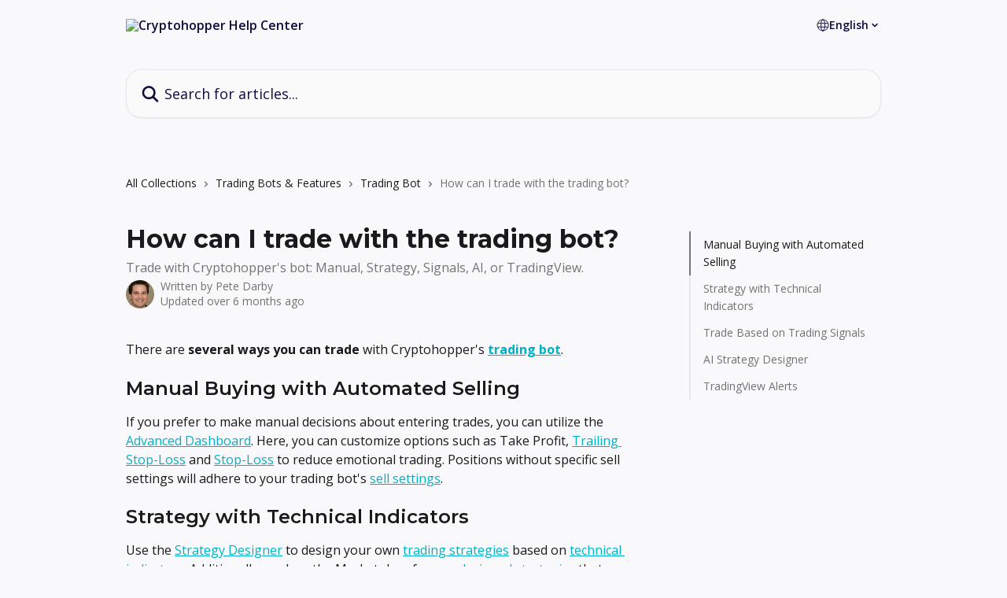

--- FILE ---
content_type: text/html; charset=utf-8
request_url: https://support.cryptohopper.com/en/articles/9010180-how-can-i-trade-with-the-trading-bot
body_size: 16309
content:
<!DOCTYPE html><html lang="en"><head><meta charSet="utf-8" data-next-head=""/><title data-next-head="">How can I trade with the trading bot? | Cryptohopper Help Center</title><meta property="og:title" content="How can I trade with the trading bot? | Cryptohopper Help Center" data-next-head=""/><meta name="twitter:title" content="How can I trade with the trading bot? | Cryptohopper Help Center" data-next-head=""/><meta property="og:description" content="Trade with Cryptohopper&#x27;s bot: Manual, Strategy, Signals, AI, or TradingView." data-next-head=""/><meta name="twitter:description" content="Trade with Cryptohopper&#x27;s bot: Manual, Strategy, Signals, AI, or TradingView." data-next-head=""/><meta name="description" content="Trade with Cryptohopper&#x27;s bot: Manual, Strategy, Signals, AI, or TradingView." data-next-head=""/><meta property="og:type" content="article" data-next-head=""/><meta property="og:image" content="https://downloads.intercomcdn.com/i/o/493437/abdde439cd78e3624988ff06/e3f39d3b26b891bb13242f4765484840.png" data-next-head=""/><meta property="twitter:image" content="https://downloads.intercomcdn.com/i/o/493437/abdde439cd78e3624988ff06/e3f39d3b26b891bb13242f4765484840.png" data-next-head=""/><meta name="robots" content="all" data-next-head=""/><meta name="viewport" content="width=device-width, initial-scale=1" data-next-head=""/><link href="https://intercom.help/cryptohopper/assets/favicon" rel="icon" data-next-head=""/><link rel="canonical" href="https://support.cryptohopper.com/en/articles/9010180-how-can-i-trade-with-the-trading-bot" data-next-head=""/><link rel="alternate" href="https://support.cryptohopper.com/pt-BR/articles/9010180-como-eu-posso-operar-usando-o-robo-de-trade" hrefLang="pt-BR" data-next-head=""/><link rel="alternate" href="https://support.cryptohopper.com/cs/articles/9010180-jak-muzu-obchodovat-s-obchodnim-botem" hrefLang="cs" data-next-head=""/><link rel="alternate" href="https://support.cryptohopper.com/nl/articles/9010180-hoe-kan-ik-handelen-met-de-handelsbot" hrefLang="nl" data-next-head=""/><link rel="alternate" href="https://support.cryptohopper.com/en/articles/9010180-how-can-i-trade-with-the-trading-bot" hrefLang="en" data-next-head=""/><link rel="alternate" href="https://support.cryptohopper.com/fr/articles/9010180-comment-puis-je-trader-avec-le-bot-de-trading" hrefLang="fr" data-next-head=""/><link rel="alternate" href="https://support.cryptohopper.com/de/articles/9010180-wie-kann-ich-mit-dem-trading-bot-handeln" hrefLang="de" data-next-head=""/><link rel="alternate" href="https://support.cryptohopper.com/id/articles/9010180-bagaimana-cara-trading-pakai-bot-trading" hrefLang="id" data-next-head=""/><link rel="alternate" href="https://support.cryptohopper.com/it/articles/9010180-come-posso-fare-trading-con-il-bot-di-trading" hrefLang="it" data-next-head=""/><link rel="alternate" href="https://support.cryptohopper.com/ja/articles/9010180-トレードボットでどうやってトレードできる" hrefLang="ja" data-next-head=""/><link rel="alternate" href="https://support.cryptohopper.com/ko/articles/9010180-트레이딩-봇으로-어떻게-거래할-수-있나요" hrefLang="ko" data-next-head=""/><link rel="alternate" href="https://support.cryptohopper.com/pl/articles/9010180-jak-moge-handlowac-z-botem-tradingowym" hrefLang="pl" data-next-head=""/><link rel="alternate" href="https://support.cryptohopper.com/ru/articles/9010180-как-торговать-с-помощью-торгового-бота" hrefLang="ru" data-next-head=""/><link rel="alternate" href="https://support.cryptohopper.com/zh-CN/articles/9010180-交易机器人怎么玩" hrefLang="zh-CN" data-next-head=""/><link rel="alternate" href="https://support.cryptohopper.com/es/articles/9010180-como-puedo-operar-con-el-bot-de-trading" hrefLang="es" data-next-head=""/><link rel="alternate" href="https://support.cryptohopper.com/tr/articles/9010180-trading-bot-ile-nasil-islem-yapabilirim" hrefLang="tr" data-next-head=""/><link rel="alternate" href="https://support.cryptohopper.com/uk/articles/9010180-як-мені-торгувати-з-торговим-ботом" hrefLang="uk" data-next-head=""/><link rel="alternate" href="https://support.cryptohopper.com/en/articles/9010180-how-can-i-trade-with-the-trading-bot" hrefLang="x-default" data-next-head=""/><link nonce="JheaGF9LxNAgL2sT0Mc0a2n4VNu4I1kNPs2EMKrSfDU=" rel="preload" href="https://static.intercomassets.com/_next/static/css/3141721a1e975790.css" as="style"/><link nonce="JheaGF9LxNAgL2sT0Mc0a2n4VNu4I1kNPs2EMKrSfDU=" rel="stylesheet" href="https://static.intercomassets.com/_next/static/css/3141721a1e975790.css" data-n-g=""/><link nonce="JheaGF9LxNAgL2sT0Mc0a2n4VNu4I1kNPs2EMKrSfDU=" rel="preload" href="https://static.intercomassets.com/_next/static/css/5b75bb3023a72352.css" as="style"/><link nonce="JheaGF9LxNAgL2sT0Mc0a2n4VNu4I1kNPs2EMKrSfDU=" rel="stylesheet" href="https://static.intercomassets.com/_next/static/css/5b75bb3023a72352.css"/><link nonce="JheaGF9LxNAgL2sT0Mc0a2n4VNu4I1kNPs2EMKrSfDU=" rel="preload" href="https://static.intercomassets.com/_next/static/css/13130565ff5657d1.css" as="style"/><link nonce="JheaGF9LxNAgL2sT0Mc0a2n4VNu4I1kNPs2EMKrSfDU=" rel="stylesheet" href="https://static.intercomassets.com/_next/static/css/13130565ff5657d1.css"/><noscript data-n-css="JheaGF9LxNAgL2sT0Mc0a2n4VNu4I1kNPs2EMKrSfDU="></noscript><script defer="" nonce="JheaGF9LxNAgL2sT0Mc0a2n4VNu4I1kNPs2EMKrSfDU=" nomodule="" src="https://static.intercomassets.com/_next/static/chunks/polyfills-42372ed130431b0a.js"></script><script defer="" src="https://static.intercomassets.com/_next/static/chunks/6243.4e0e2a4d2f93550f.js" nonce="JheaGF9LxNAgL2sT0Mc0a2n4VNu4I1kNPs2EMKrSfDU="></script><script defer="" src="https://static.intercomassets.com/_next/static/chunks/5691.a412599123a5069e.js" nonce="JheaGF9LxNAgL2sT0Mc0a2n4VNu4I1kNPs2EMKrSfDU="></script><script src="https://static.intercomassets.com/_next/static/chunks/webpack-bddfdcefc2f9fcc5.js" nonce="JheaGF9LxNAgL2sT0Mc0a2n4VNu4I1kNPs2EMKrSfDU=" defer=""></script><script src="https://static.intercomassets.com/_next/static/chunks/framework-1f1b8d38c1d86c61.js" nonce="JheaGF9LxNAgL2sT0Mc0a2n4VNu4I1kNPs2EMKrSfDU=" defer=""></script><script src="https://static.intercomassets.com/_next/static/chunks/main-867d51f9867933e7.js" nonce="JheaGF9LxNAgL2sT0Mc0a2n4VNu4I1kNPs2EMKrSfDU=" defer=""></script><script src="https://static.intercomassets.com/_next/static/chunks/pages/_app-48cb5066bcd6f6c7.js" nonce="JheaGF9LxNAgL2sT0Mc0a2n4VNu4I1kNPs2EMKrSfDU=" defer=""></script><script src="https://static.intercomassets.com/_next/static/chunks/d0502abb-aa607f45f5026044.js" nonce="JheaGF9LxNAgL2sT0Mc0a2n4VNu4I1kNPs2EMKrSfDU=" defer=""></script><script src="https://static.intercomassets.com/_next/static/chunks/6190-ef428f6633b5a03f.js" nonce="JheaGF9LxNAgL2sT0Mc0a2n4VNu4I1kNPs2EMKrSfDU=" defer=""></script><script src="https://static.intercomassets.com/_next/static/chunks/5729-6d79ddfe1353a77c.js" nonce="JheaGF9LxNAgL2sT0Mc0a2n4VNu4I1kNPs2EMKrSfDU=" defer=""></script><script src="https://static.intercomassets.com/_next/static/chunks/296-7834dcf3444315af.js" nonce="JheaGF9LxNAgL2sT0Mc0a2n4VNu4I1kNPs2EMKrSfDU=" defer=""></script><script src="https://static.intercomassets.com/_next/static/chunks/4835-9db7cd232aae5617.js" nonce="JheaGF9LxNAgL2sT0Mc0a2n4VNu4I1kNPs2EMKrSfDU=" defer=""></script><script src="https://static.intercomassets.com/_next/static/chunks/2735-8954effe331a5dbf.js" nonce="JheaGF9LxNAgL2sT0Mc0a2n4VNu4I1kNPs2EMKrSfDU=" defer=""></script><script src="https://static.intercomassets.com/_next/static/chunks/pages/%5BhelpCenterIdentifier%5D/%5Blocale%5D/articles/%5BarticleSlug%5D-cb17d809302ca462.js" nonce="JheaGF9LxNAgL2sT0Mc0a2n4VNu4I1kNPs2EMKrSfDU=" defer=""></script><script src="https://static.intercomassets.com/_next/static/owCM6oqJUAqxAIiAh7wdD/_buildManifest.js" nonce="JheaGF9LxNAgL2sT0Mc0a2n4VNu4I1kNPs2EMKrSfDU=" defer=""></script><script src="https://static.intercomassets.com/_next/static/owCM6oqJUAqxAIiAh7wdD/_ssgManifest.js" nonce="JheaGF9LxNAgL2sT0Mc0a2n4VNu4I1kNPs2EMKrSfDU=" defer=""></script><meta name="sentry-trace" content="ec3eafbfbc0fbb049200f384da325fe8-e1cd269cd258f267-0"/><meta name="baggage" content="sentry-environment=production,sentry-release=26d76f7c84b09204ce798b2e4a56b669913ab165,sentry-public_key=187f842308a64dea9f1f64d4b1b9c298,sentry-trace_id=ec3eafbfbc0fbb049200f384da325fe8,sentry-org_id=2129,sentry-sampled=false,sentry-sample_rand=0.2996804735254577,sentry-sample_rate=0"/><style id="__jsx-3259522413">:root{--body-bg: rgb(249, 249, 251);
--body-image: none;
--body-bg-rgb: 249, 249, 251;
--body-border: rgb(218, 218, 231);
--body-primary-color: #1a1a1a;
--body-secondary-color: #737373;
--body-reaction-bg: rgb(234, 234, 241);
--body-reaction-text-color: rgb(64, 64, 64);
--body-toc-active-border: #737373;
--body-toc-inactive-border: #f2f2f2;
--body-toc-inactive-color: #737373;
--body-toc-active-font-weight: 400;
--body-table-border: rgb(188, 188, 210);
--body-color: hsl(0, 0%, 0%);
--footer-bg: rgb(249, 249, 251);
--footer-image: none;
--footer-border: rgb(218, 218, 231);
--footer-color: hsl(211, 10%, 61%);
--header-bg: rgb(249, 249, 251);
--header-image: none;
--header-color: hsl(241, 70%, 15%);
--collection-card-bg: rgb(249, 249, 251);
--collection-card-image: none;
--collection-card-color: hsl(195, 100%, 40%);
--card-bg: rgb(252, 252, 253);
--card-border-color: rgb(218, 218, 231);
--card-border-inner-radius: 15px;
--card-border-radius: 20px;
--card-shadow: 0 1px 2px 0 rgb(0 0 0 / 0.05);
--search-bar-border-radius: 20px;
--search-bar-width: 100%;
--ticket-blue-bg-color: #dce1f9;
--ticket-blue-text-color: #334bfa;
--ticket-green-bg-color: #d7efdc;
--ticket-green-text-color: #0f7134;
--ticket-orange-bg-color: #ffebdb;
--ticket-orange-text-color: #b24d00;
--ticket-red-bg-color: #ffdbdb;
--ticket-red-text-color: #df2020;
--header-height: 245px;
--header-subheader-background-color: #000000;
--header-subheader-font-color: #FFFFFF;
--content-block-bg: rgb(255, 255, 255);
--content-block-image: none;
--content-block-color: hsl(0, 0%, 10%);
--content-block-button-bg: rgb(51, 75, 250);
--content-block-button-image: none;
--content-block-button-color: hsl(0, 0%, 100%);
--content-block-button-radius: 6px;
--primary-color: hsl(187, 100%, 39%);
--primary-color-alpha-10: hsla(187, 100%, 39%, 0.1);
--primary-color-alpha-60: hsla(187, 100%, 39%, 0.6);
--text-on-primary-color: #1a1a1a}</style><style id="__jsx-1210251291">:root{--font-family-primary: 'Montserrat', 'Montserrat Fallback'}</style><style id="__jsx-3995038989">:root{--font-family-secondary: 'Open Sans', 'Open Sans Fallback'}</style><style id="__jsx-cf6f0ea00fa5c760">.fade-background.jsx-cf6f0ea00fa5c760{background:radial-gradient(333.38%100%at 50%0%,rgba(var(--body-bg-rgb),0)0%,rgba(var(--body-bg-rgb),.00925356)11.67%,rgba(var(--body-bg-rgb),.0337355)21.17%,rgba(var(--body-bg-rgb),.0718242)28.85%,rgba(var(--body-bg-rgb),.121898)35.03%,rgba(var(--body-bg-rgb),.182336)40.05%,rgba(var(--body-bg-rgb),.251516)44.25%,rgba(var(--body-bg-rgb),.327818)47.96%,rgba(var(--body-bg-rgb),.409618)51.51%,rgba(var(--body-bg-rgb),.495297)55.23%,rgba(var(--body-bg-rgb),.583232)59.47%,rgba(var(--body-bg-rgb),.671801)64.55%,rgba(var(--body-bg-rgb),.759385)70.81%,rgba(var(--body-bg-rgb),.84436)78.58%,rgba(var(--body-bg-rgb),.9551)88.2%,rgba(var(--body-bg-rgb),1)100%),var(--header-image),var(--header-bg);background-size:cover;background-position-x:center}</style><style id="__jsx-27f84a20f81f6ce9">.table-of-contents::-webkit-scrollbar{width:8px}.table-of-contents::-webkit-scrollbar-thumb{background-color:#f2f2f2;border-radius:8px}</style><style id="__jsx-a49d9ef8a9865a27">.table_of_contents.jsx-a49d9ef8a9865a27{max-width:260px;min-width:260px}</style><style id="__jsx-62724fba150252e0">.related_articles section a{color:initial}</style><style id="__jsx-4bed0c08ce36899e">.article_body a:not(.intercom-h2b-button){color:var(--primary-color)}article a.intercom-h2b-button{background-color:var(--primary-color);border:0}.zendesk-article table{overflow-x:scroll!important;display:block!important;height:auto!important}.intercom-interblocks-unordered-nested-list ul,.intercom-interblocks-ordered-nested-list ol{margin-top:16px;margin-bottom:16px}.intercom-interblocks-unordered-nested-list ul .intercom-interblocks-unordered-nested-list ul,.intercom-interblocks-unordered-nested-list ul .intercom-interblocks-ordered-nested-list ol,.intercom-interblocks-ordered-nested-list ol .intercom-interblocks-ordered-nested-list ol,.intercom-interblocks-ordered-nested-list ol .intercom-interblocks-unordered-nested-list ul{margin-top:0;margin-bottom:0}.intercom-interblocks-image a:focus{outline-offset:3px}</style></head><body><div id="__next"><div dir="ltr" class="h-full w-full"><span class="hidden">Copyright (c) 2023, Intercom, Inc. (<a href="/cdn-cgi/l/email-protection" class="__cf_email__" data-cfemail="8be7eeeceae7cbe2e5ffeef9e8e4e6a5e2e4">[email&#160;protected]</a>) with Reserved Font Name &quot;Montserrat&quot;.
      This Font Software is licensed under the SIL Open Font License, Version 1.1.</span><span class="hidden">Copyright (c) 2023, Intercom, Inc. (<a href="/cdn-cgi/l/email-protection" class="__cf_email__" data-cfemail="3a565f5d5b567a53544e5f48595557145355">[email&#160;protected]</a>) with Reserved Font Name &quot;Open Sans&quot;.
      This Font Software is licensed under the SIL Open Font License, Version 1.1.</span><a href="#main-content" class="sr-only font-bold text-header-color focus:not-sr-only focus:absolute focus:left-4 focus:top-4 focus:z-50" aria-roledescription="Link, Press control-option-right-arrow to exit">Skip to main content</a><main class="header__lite"><header id="header" data-testid="header" class="jsx-cf6f0ea00fa5c760 flex flex-col text-header-color"><div class="jsx-cf6f0ea00fa5c760 relative flex grow flex-col mb-9 bg-header-bg bg-header-image bg-cover bg-center pb-9"><div id="sr-announcement" aria-live="polite" class="jsx-cf6f0ea00fa5c760 sr-only"></div><div class="jsx-cf6f0ea00fa5c760 flex h-full flex-col items-center marker:shrink-0"><section class="relative flex w-full flex-col mb-6 pb-6"><div class="header__meta_wrapper flex justify-center px-5 pt-6 leading-none sm:px-10"><div class="flex items-center w-240" data-testid="subheader-container"><div class="mo__body header__site_name"><div class="header__logo"><a href="/en/"><img src="https://downloads.intercomcdn.com/i/o/493440/bbb2895150761d318b6f7586/279b973c8de0cd653f9ead3b5caec7ec.png" height="50" alt="Cryptohopper Help Center"/></a></div></div><div><div class="flex items-center font-semibold"><div class="flex items-center md:hidden" data-testid="small-screen-children"><button class="flex items-center border-none bg-transparent px-1.5" data-testid="hamburger-menu-button" aria-label="Open menu"><svg width="24" height="24" viewBox="0 0 16 16" xmlns="http://www.w3.org/2000/svg" class="fill-current"><path d="M1.86861 2C1.38889 2 1 2.3806 1 2.85008C1 3.31957 1.38889 3.70017 1.86861 3.70017H14.1314C14.6111 3.70017 15 3.31957 15 2.85008C15 2.3806 14.6111 2 14.1314 2H1.86861Z"></path><path d="M1 8C1 7.53051 1.38889 7.14992 1.86861 7.14992H14.1314C14.6111 7.14992 15 7.53051 15 8C15 8.46949 14.6111 8.85008 14.1314 8.85008H1.86861C1.38889 8.85008 1 8.46949 1 8Z"></path><path d="M1 13.1499C1 12.6804 1.38889 12.2998 1.86861 12.2998H14.1314C14.6111 12.2998 15 12.6804 15 13.1499C15 13.6194 14.6111 14 14.1314 14H1.86861C1.38889 14 1 13.6194 1 13.1499Z"></path></svg></button><div class="fixed right-0 top-0 z-50 h-full w-full hidden" data-testid="hamburger-menu"><div class="flex h-full w-full justify-end bg-black bg-opacity-30"><div class="flex h-fit w-full flex-col bg-white opacity-100 sm:h-full sm:w-1/2"><button class="text-body-font flex items-center self-end border-none bg-transparent pr-6 pt-6" data-testid="hamburger-menu-close-button" aria-label="Close menu"><svg width="24" height="24" viewBox="0 0 16 16" xmlns="http://www.w3.org/2000/svg"><path d="M3.5097 3.5097C3.84165 3.17776 4.37984 3.17776 4.71178 3.5097L7.99983 6.79775L11.2879 3.5097C11.6198 3.17776 12.158 3.17776 12.49 3.5097C12.8219 3.84165 12.8219 4.37984 12.49 4.71178L9.20191 7.99983L12.49 11.2879C12.8219 11.6198 12.8219 12.158 12.49 12.49C12.158 12.8219 11.6198 12.8219 11.2879 12.49L7.99983 9.20191L4.71178 12.49C4.37984 12.8219 3.84165 12.8219 3.5097 12.49C3.17776 12.158 3.17776 11.6198 3.5097 11.2879L6.79775 7.99983L3.5097 4.71178C3.17776 4.37984 3.17776 3.84165 3.5097 3.5097Z"></path></svg></button><nav class="flex flex-col pl-4 text-black"><div class="relative cursor-pointer has-[:focus]:outline"><select class="peer absolute z-10 block h-6 w-full cursor-pointer opacity-0 md:text-base" aria-label="Change language" id="language-selector"><option value="/pt-BR/articles/9010180-como-eu-posso-operar-usando-o-robo-de-trade" class="text-black">Português do Brasil</option><option value="/cs/articles/9010180-jak-muzu-obchodovat-s-obchodnim-botem" class="text-black">Čeština</option><option value="/nl/articles/9010180-hoe-kan-ik-handelen-met-de-handelsbot" class="text-black">Nederlands</option><option value="/en/articles/9010180-how-can-i-trade-with-the-trading-bot" class="text-black" selected="">English</option><option value="/fr/articles/9010180-comment-puis-je-trader-avec-le-bot-de-trading" class="text-black">Français</option><option value="/de/articles/9010180-wie-kann-ich-mit-dem-trading-bot-handeln" class="text-black">Deutsch</option><option value="/id/articles/9010180-bagaimana-cara-trading-pakai-bot-trading" class="text-black">Bahasa Indonesia</option><option value="/it/articles/9010180-come-posso-fare-trading-con-il-bot-di-trading" class="text-black">Italiano</option><option value="/ja/articles/9010180-トレードボットでどうやってトレードできる" class="text-black">日本語</option><option value="/ko/articles/9010180-트레이딩-봇으로-어떻게-거래할-수-있나요" class="text-black">한국어</option><option value="/pl/articles/9010180-jak-moge-handlowac-z-botem-tradingowym" class="text-black">Polski</option><option value="/ru/articles/9010180-как-торговать-с-помощью-торгового-бота" class="text-black">Pусский</option><option value="/zh-CN/articles/9010180-交易机器人怎么玩" class="text-black">简体中文</option><option value="/es/articles/9010180-como-puedo-operar-con-el-bot-de-trading" class="text-black">Español</option><option value="/tr/articles/9010180-trading-bot-ile-nasil-islem-yapabilirim" class="text-black">Türkçe</option><option value="/uk/articles/9010180-як-мені-торгувати-з-торговим-ботом" class="text-black">Українська</option></select><div class="mb-10 ml-5 flex items-center gap-1 text-md hover:opacity-80 peer-hover:opacity-80 md:m-0 md:ml-3 md:text-base" aria-hidden="true"><svg id="locale-picker-globe" width="16" height="16" viewBox="0 0 16 16" fill="none" xmlns="http://www.w3.org/2000/svg" class="shrink-0" aria-hidden="true"><path d="M8 15C11.866 15 15 11.866 15 8C15 4.13401 11.866 1 8 1C4.13401 1 1 4.13401 1 8C1 11.866 4.13401 15 8 15Z" stroke="currentColor" stroke-linecap="round" stroke-linejoin="round"></path><path d="M8 15C9.39949 15 10.534 11.866 10.534 8C10.534 4.13401 9.39949 1 8 1C6.60051 1 5.466 4.13401 5.466 8C5.466 11.866 6.60051 15 8 15Z" stroke="currentColor" stroke-linecap="round" stroke-linejoin="round"></path><path d="M1.448 5.75989H14.524" stroke="currentColor" stroke-linecap="round" stroke-linejoin="round"></path><path d="M1.448 10.2402H14.524" stroke="currentColor" stroke-linecap="round" stroke-linejoin="round"></path></svg>English<svg id="locale-picker-arrow" width="16" height="16" viewBox="0 0 16 16" fill="none" xmlns="http://www.w3.org/2000/svg" class="shrink-0" aria-hidden="true"><path d="M5 6.5L8.00093 9.5L11 6.50187" stroke="currentColor" stroke-width="1.5" stroke-linecap="round" stroke-linejoin="round"></path></svg></div></div></nav></div></div></div></div><nav class="hidden items-center md:flex" data-testid="large-screen-children"><div class="relative cursor-pointer has-[:focus]:outline"><select class="peer absolute z-10 block h-6 w-full cursor-pointer opacity-0 md:text-base" aria-label="Change language" id="language-selector"><option value="/pt-BR/articles/9010180-como-eu-posso-operar-usando-o-robo-de-trade" class="text-black">Português do Brasil</option><option value="/cs/articles/9010180-jak-muzu-obchodovat-s-obchodnim-botem" class="text-black">Čeština</option><option value="/nl/articles/9010180-hoe-kan-ik-handelen-met-de-handelsbot" class="text-black">Nederlands</option><option value="/en/articles/9010180-how-can-i-trade-with-the-trading-bot" class="text-black" selected="">English</option><option value="/fr/articles/9010180-comment-puis-je-trader-avec-le-bot-de-trading" class="text-black">Français</option><option value="/de/articles/9010180-wie-kann-ich-mit-dem-trading-bot-handeln" class="text-black">Deutsch</option><option value="/id/articles/9010180-bagaimana-cara-trading-pakai-bot-trading" class="text-black">Bahasa Indonesia</option><option value="/it/articles/9010180-come-posso-fare-trading-con-il-bot-di-trading" class="text-black">Italiano</option><option value="/ja/articles/9010180-トレードボットでどうやってトレードできる" class="text-black">日本語</option><option value="/ko/articles/9010180-트레이딩-봇으로-어떻게-거래할-수-있나요" class="text-black">한국어</option><option value="/pl/articles/9010180-jak-moge-handlowac-z-botem-tradingowym" class="text-black">Polski</option><option value="/ru/articles/9010180-как-торговать-с-помощью-торгового-бота" class="text-black">Pусский</option><option value="/zh-CN/articles/9010180-交易机器人怎么玩" class="text-black">简体中文</option><option value="/es/articles/9010180-como-puedo-operar-con-el-bot-de-trading" class="text-black">Español</option><option value="/tr/articles/9010180-trading-bot-ile-nasil-islem-yapabilirim" class="text-black">Türkçe</option><option value="/uk/articles/9010180-як-мені-торгувати-з-торговим-ботом" class="text-black">Українська</option></select><div class="mb-10 ml-5 flex items-center gap-1 text-md hover:opacity-80 peer-hover:opacity-80 md:m-0 md:ml-3 md:text-base" aria-hidden="true"><svg id="locale-picker-globe" width="16" height="16" viewBox="0 0 16 16" fill="none" xmlns="http://www.w3.org/2000/svg" class="shrink-0" aria-hidden="true"><path d="M8 15C11.866 15 15 11.866 15 8C15 4.13401 11.866 1 8 1C4.13401 1 1 4.13401 1 8C1 11.866 4.13401 15 8 15Z" stroke="currentColor" stroke-linecap="round" stroke-linejoin="round"></path><path d="M8 15C9.39949 15 10.534 11.866 10.534 8C10.534 4.13401 9.39949 1 8 1C6.60051 1 5.466 4.13401 5.466 8C5.466 11.866 6.60051 15 8 15Z" stroke="currentColor" stroke-linecap="round" stroke-linejoin="round"></path><path d="M1.448 5.75989H14.524" stroke="currentColor" stroke-linecap="round" stroke-linejoin="round"></path><path d="M1.448 10.2402H14.524" stroke="currentColor" stroke-linecap="round" stroke-linejoin="round"></path></svg>English<svg id="locale-picker-arrow" width="16" height="16" viewBox="0 0 16 16" fill="none" xmlns="http://www.w3.org/2000/svg" class="shrink-0" aria-hidden="true"><path d="M5 6.5L8.00093 9.5L11 6.50187" stroke="currentColor" stroke-width="1.5" stroke-linecap="round" stroke-linejoin="round"></path></svg></div></div></nav></div></div></div></div></section><section class="relative mx-5 flex h-full w-full flex-col items-center px-5 sm:px-10"><div class="flex h-full max-w-full flex-col w-240 justify-end" data-testid="main-header-container"><div id="search-bar" class="relative w-full"><form action="/en/" autoComplete="off"><div class="flex w-full flex-col items-center"><div class="relative flex w-full sm:w-search-bar"><label for="search-input" class="sr-only">Search for articles...</label><input id="search-input" type="text" autoComplete="off" class="peer w-full rounded-search-bar border border-black-alpha-8 bg-white-alpha-20 p-4 ps-12 font-secondary text-lg text-header-color shadow-search-bar outline-none transition ease-linear placeholder:text-header-color hover:bg-white-alpha-27 hover:shadow-search-bar-hover focus:border-transparent focus:bg-white focus:text-black-10 focus:shadow-search-bar-focused placeholder:focus:text-black-45" placeholder="Search for articles..." name="q" aria-label="Search for articles..." value=""/><div class="absolute inset-y-0 start-0 flex items-center fill-header-color peer-focus-visible:fill-black-45 pointer-events-none ps-5"><svg width="22" height="21" viewBox="0 0 22 21" xmlns="http://www.w3.org/2000/svg" class="fill-inherit" aria-hidden="true"><path fill-rule="evenodd" clip-rule="evenodd" d="M3.27485 8.7001C3.27485 5.42781 5.92757 2.7751 9.19985 2.7751C12.4721 2.7751 15.1249 5.42781 15.1249 8.7001C15.1249 11.9724 12.4721 14.6251 9.19985 14.6251C5.92757 14.6251 3.27485 11.9724 3.27485 8.7001ZM9.19985 0.225098C4.51924 0.225098 0.724854 4.01948 0.724854 8.7001C0.724854 13.3807 4.51924 17.1751 9.19985 17.1751C11.0802 17.1751 12.8176 16.5627 14.2234 15.5265L19.0981 20.4013C19.5961 20.8992 20.4033 20.8992 20.9013 20.4013C21.3992 19.9033 21.3992 19.0961 20.9013 18.5981L16.0264 13.7233C17.0625 12.3176 17.6749 10.5804 17.6749 8.7001C17.6749 4.01948 13.8805 0.225098 9.19985 0.225098Z"></path></svg></div></div></div></form></div></div></section></div></div></header><div class="z-1 flex shrink-0 grow basis-auto justify-center px-5 sm:px-10"><section data-testid="main-content" id="main-content" class="max-w-full w-240"><section data-testid="article-section" class="section section__article"><div class="flex-row-reverse justify-between flex"><div class="jsx-a49d9ef8a9865a27 w-61 sticky top-8 ml-7 max-w-61 self-start max-lg:hidden mt-16"><div class="jsx-27f84a20f81f6ce9 table-of-contents max-h-[calc(100vh-96px)] overflow-y-auto rounded-2xl text-body-primary-color hover:text-primary max-lg:border max-lg:border-solid max-lg:border-body-border max-lg:shadow-solid-1"><div data-testid="toc-dropdown" class="jsx-27f84a20f81f6ce9 hidden cursor-pointer justify-between border-b max-lg:flex max-lg:flex-row max-lg:border-x-0 max-lg:border-t-0 max-lg:border-solid max-lg:border-b-body-border"><div class="jsx-27f84a20f81f6ce9 my-2 max-lg:pl-4">Table of contents</div><div class="jsx-27f84a20f81f6ce9 "><svg class="ml-2 mr-4 mt-3 transition-transform" transform="rotate(180)" width="16" height="16" fill="none" xmlns="http://www.w3.org/2000/svg"><path fill-rule="evenodd" clip-rule="evenodd" d="M3.93353 5.93451C4.24595 5.62209 4.75248 5.62209 5.0649 5.93451L7.99922 8.86882L10.9335 5.93451C11.246 5.62209 11.7525 5.62209 12.0649 5.93451C12.3773 6.24693 12.3773 6.75346 12.0649 7.06588L8.5649 10.5659C8.25249 10.8783 7.74595 10.8783 7.43353 10.5659L3.93353 7.06588C3.62111 6.75346 3.62111 6.24693 3.93353 5.93451Z" fill="currentColor"></path></svg></div></div><div data-testid="toc-body" class="jsx-27f84a20f81f6ce9 my-2"><section data-testid="toc-section-0" class="jsx-27f84a20f81f6ce9 flex border-y-0 border-e-0 border-s-2 border-solid py-1.5 max-lg:border-none border-body-toc-active-border px-4"><a id="#h_b52c545aac" href="#h_b52c545aac" data-testid="toc-link-0" class="jsx-27f84a20f81f6ce9 w-full no-underline hover:text-body-primary-color max-lg:inline-block max-lg:text-body-primary-color max-lg:hover:text-primary lg:text-base font-toc-active text-body-primary-color"></a></section><section data-testid="toc-section-1" class="jsx-27f84a20f81f6ce9 flex border-y-0 border-e-0 border-s-2 border-solid py-1.5 max-lg:border-none px-4"><a id="#h_b5320703f3" href="#h_b5320703f3" data-testid="toc-link-1" class="jsx-27f84a20f81f6ce9 w-full no-underline hover:text-body-primary-color max-lg:inline-block max-lg:text-body-primary-color max-lg:hover:text-primary lg:text-base text-body-toc-inactive-color"></a></section><section data-testid="toc-section-2" class="jsx-27f84a20f81f6ce9 flex border-y-0 border-e-0 border-s-2 border-solid py-1.5 max-lg:border-none px-4"><a id="#h_3c58290ba2" href="#h_3c58290ba2" data-testid="toc-link-2" class="jsx-27f84a20f81f6ce9 w-full no-underline hover:text-body-primary-color max-lg:inline-block max-lg:text-body-primary-color max-lg:hover:text-primary lg:text-base text-body-toc-inactive-color"></a></section><section data-testid="toc-section-3" class="jsx-27f84a20f81f6ce9 flex border-y-0 border-e-0 border-s-2 border-solid py-1.5 max-lg:border-none px-4"><a id="#h_2565bf2a41" href="#h_2565bf2a41" data-testid="toc-link-3" class="jsx-27f84a20f81f6ce9 w-full no-underline hover:text-body-primary-color max-lg:inline-block max-lg:text-body-primary-color max-lg:hover:text-primary lg:text-base text-body-toc-inactive-color"></a></section><section data-testid="toc-section-4" class="jsx-27f84a20f81f6ce9 flex border-y-0 border-e-0 border-s-2 border-solid py-1.5 max-lg:border-none px-4"><a id="#h_d5ddb40311" href="#h_d5ddb40311" data-testid="toc-link-4" class="jsx-27f84a20f81f6ce9 w-full no-underline hover:text-body-primary-color max-lg:inline-block max-lg:text-body-primary-color max-lg:hover:text-primary lg:text-base text-body-toc-inactive-color"></a></section></div></div></div><div class="relative z-3 w-full lg:max-w-160 "><div class="flex pb-6 max-md:pb-2 lg:max-w-160"><div tabindex="-1" class="focus:outline-none"><div class="flex flex-wrap items-baseline pb-4 text-base" tabindex="0" role="navigation" aria-label="Breadcrumb"><a href="/en/" class="pr-2 text-body-primary-color no-underline hover:text-body-secondary-color">All Collections</a><div class="pr-2" aria-hidden="true"><svg width="6" height="10" viewBox="0 0 6 10" class="block h-2 w-2 fill-body-secondary-color rtl:rotate-180" xmlns="http://www.w3.org/2000/svg"><path fill-rule="evenodd" clip-rule="evenodd" d="M0.648862 0.898862C0.316916 1.23081 0.316916 1.769 0.648862 2.10094L3.54782 4.9999L0.648862 7.89886C0.316916 8.23081 0.316917 8.769 0.648862 9.10094C0.980808 9.43289 1.519 9.43289 1.85094 9.10094L5.35094 5.60094C5.68289 5.269 5.68289 4.73081 5.35094 4.39886L1.85094 0.898862C1.519 0.566916 0.980807 0.566916 0.648862 0.898862Z"></path></svg></div><a href="https://support.cryptohopper.com/en/collections/8479926-trading-bots-features" class="pr-2 text-body-primary-color no-underline hover:text-body-secondary-color" data-testid="breadcrumb-0">Trading Bots &amp; Features</a><div class="pr-2" aria-hidden="true"><svg width="6" height="10" viewBox="0 0 6 10" class="block h-2 w-2 fill-body-secondary-color rtl:rotate-180" xmlns="http://www.w3.org/2000/svg"><path fill-rule="evenodd" clip-rule="evenodd" d="M0.648862 0.898862C0.316916 1.23081 0.316916 1.769 0.648862 2.10094L3.54782 4.9999L0.648862 7.89886C0.316916 8.23081 0.316917 8.769 0.648862 9.10094C0.980808 9.43289 1.519 9.43289 1.85094 9.10094L5.35094 5.60094C5.68289 5.269 5.68289 4.73081 5.35094 4.39886L1.85094 0.898862C1.519 0.566916 0.980807 0.566916 0.648862 0.898862Z"></path></svg></div><a href="https://support.cryptohopper.com/en/collections/8493463-trading-bot" class="pr-2 text-body-primary-color no-underline hover:text-body-secondary-color" data-testid="breadcrumb-1">Trading Bot</a><div class="pr-2" aria-hidden="true"><svg width="6" height="10" viewBox="0 0 6 10" class="block h-2 w-2 fill-body-secondary-color rtl:rotate-180" xmlns="http://www.w3.org/2000/svg"><path fill-rule="evenodd" clip-rule="evenodd" d="M0.648862 0.898862C0.316916 1.23081 0.316916 1.769 0.648862 2.10094L3.54782 4.9999L0.648862 7.89886C0.316916 8.23081 0.316917 8.769 0.648862 9.10094C0.980808 9.43289 1.519 9.43289 1.85094 9.10094L5.35094 5.60094C5.68289 5.269 5.68289 4.73081 5.35094 4.39886L1.85094 0.898862C1.519 0.566916 0.980807 0.566916 0.648862 0.898862Z"></path></svg></div><div class="text-body-secondary-color">How can I trade with the trading bot?</div></div></div></div><div class=""><div class="article intercom-force-break"><div class="mb-10 max-lg:mb-6"><div class="flex flex-col gap-4"><div class="flex flex-col"><h1 class="mb-1 font-primary text-2xl font-bold leading-10 text-body-primary-color">How can I trade with the trading bot?</h1><div class="text-md font-normal leading-normal text-body-secondary-color"><p>Trade with Cryptohopper&#x27;s bot: Manual, Strategy, Signals, AI, or TradingView.</p></div></div><div class="avatar"><div class="avatar__photo"><img width="24" height="24" src="https://static.intercomassets.com/avatars/7154865/square_128/Henk-Jan-1712833416.jpeg" alt="Pete Darby avatar" class="inline-flex items-center justify-center rounded-full bg-primary text-lg font-bold leading-6 text-primary-text shadow-solid-2 shadow-body-bg [&amp;:nth-child(n+2)]:hidden lg:[&amp;:nth-child(n+2)]:inline-flex h-8 w-8 sm:h-9 sm:w-9"/></div><div class="avatar__info -mt-0.5 text-base"><span class="text-body-secondary-color"><div>Written by <span>Pete Darby</span></div> <!-- -->Updated over 6 months ago</span></div></div></div></div><div class="jsx-4bed0c08ce36899e flex-col"><div class="jsx-4bed0c08ce36899e mb-7 ml-0 text-md max-messenger:mb-6 lg:hidden"><div class="jsx-27f84a20f81f6ce9 table-of-contents max-h-[calc(100vh-96px)] overflow-y-auto rounded-2xl text-body-primary-color hover:text-primary max-lg:border max-lg:border-solid max-lg:border-body-border max-lg:shadow-solid-1"><div data-testid="toc-dropdown" class="jsx-27f84a20f81f6ce9 hidden cursor-pointer justify-between border-b max-lg:flex max-lg:flex-row max-lg:border-x-0 max-lg:border-t-0 max-lg:border-solid max-lg:border-b-body-border border-b-0"><div class="jsx-27f84a20f81f6ce9 my-2 max-lg:pl-4">Table of contents</div><div class="jsx-27f84a20f81f6ce9 "><svg class="ml-2 mr-4 mt-3 transition-transform" transform="" width="16" height="16" fill="none" xmlns="http://www.w3.org/2000/svg"><path fill-rule="evenodd" clip-rule="evenodd" d="M3.93353 5.93451C4.24595 5.62209 4.75248 5.62209 5.0649 5.93451L7.99922 8.86882L10.9335 5.93451C11.246 5.62209 11.7525 5.62209 12.0649 5.93451C12.3773 6.24693 12.3773 6.75346 12.0649 7.06588L8.5649 10.5659C8.25249 10.8783 7.74595 10.8783 7.43353 10.5659L3.93353 7.06588C3.62111 6.75346 3.62111 6.24693 3.93353 5.93451Z" fill="currentColor"></path></svg></div></div><div data-testid="toc-body" class="jsx-27f84a20f81f6ce9 hidden my-2"><section data-testid="toc-section-0" class="jsx-27f84a20f81f6ce9 flex border-y-0 border-e-0 border-s-2 border-solid py-1.5 max-lg:border-none border-body-toc-active-border px-4"><a id="#h_b52c545aac" href="#h_b52c545aac" data-testid="toc-link-0" class="jsx-27f84a20f81f6ce9 w-full no-underline hover:text-body-primary-color max-lg:inline-block max-lg:text-body-primary-color max-lg:hover:text-primary lg:text-base font-toc-active text-body-primary-color"></a></section><section data-testid="toc-section-1" class="jsx-27f84a20f81f6ce9 flex border-y-0 border-e-0 border-s-2 border-solid py-1.5 max-lg:border-none px-4"><a id="#h_b5320703f3" href="#h_b5320703f3" data-testid="toc-link-1" class="jsx-27f84a20f81f6ce9 w-full no-underline hover:text-body-primary-color max-lg:inline-block max-lg:text-body-primary-color max-lg:hover:text-primary lg:text-base text-body-toc-inactive-color"></a></section><section data-testid="toc-section-2" class="jsx-27f84a20f81f6ce9 flex border-y-0 border-e-0 border-s-2 border-solid py-1.5 max-lg:border-none px-4"><a id="#h_3c58290ba2" href="#h_3c58290ba2" data-testid="toc-link-2" class="jsx-27f84a20f81f6ce9 w-full no-underline hover:text-body-primary-color max-lg:inline-block max-lg:text-body-primary-color max-lg:hover:text-primary lg:text-base text-body-toc-inactive-color"></a></section><section data-testid="toc-section-3" class="jsx-27f84a20f81f6ce9 flex border-y-0 border-e-0 border-s-2 border-solid py-1.5 max-lg:border-none px-4"><a id="#h_2565bf2a41" href="#h_2565bf2a41" data-testid="toc-link-3" class="jsx-27f84a20f81f6ce9 w-full no-underline hover:text-body-primary-color max-lg:inline-block max-lg:text-body-primary-color max-lg:hover:text-primary lg:text-base text-body-toc-inactive-color"></a></section><section data-testid="toc-section-4" class="jsx-27f84a20f81f6ce9 flex border-y-0 border-e-0 border-s-2 border-solid py-1.5 max-lg:border-none px-4"><a id="#h_d5ddb40311" href="#h_d5ddb40311" data-testid="toc-link-4" class="jsx-27f84a20f81f6ce9 w-full no-underline hover:text-body-primary-color max-lg:inline-block max-lg:text-body-primary-color max-lg:hover:text-primary lg:text-base text-body-toc-inactive-color"></a></section></div></div></div><div class="jsx-4bed0c08ce36899e article_body"><article class="jsx-4bed0c08ce36899e "><div class="intercom-interblocks-paragraph no-margin intercom-interblocks-align-left"><p>There are<b> several ways you can trade</b> with Cryptohopper&#x27;s <b><a href="https://docs.cryptohopper.com/docs/trading-bot/introduction-to-cryptohoppers-trading-bot" rel="nofollow noopener noreferrer" target="_blank">trading bot</a></b>.</p></div><div class="intercom-interblocks-paragraph no-margin intercom-interblocks-align-left"><p> </p></div><div class="intercom-interblocks-heading intercom-interblocks-align-left"><h1 id="h_b52c545aac">Manual Buying with Automated Selling</h1></div><div class="intercom-interblocks-paragraph no-margin intercom-interblocks-align-left"><p>If you prefer to make manual decisions about entering trades, you can utilize the <a href="https://docs.cryptohopper.com/docs/trading-bot/what-to-find-on-the-advanced-view/" rel="nofollow noopener noreferrer" target="_blank">Advanced Dashboard</a>. Here, you can customize options such as Take Profit, <a href="https://docs.cryptohopper.com/docs/trading-bot/what-are-the-selling-settings-in-the-baseconfig/#trailing-stop-loss" rel="nofollow noopener noreferrer" target="_blank">Trailing Stop-Loss</a> and <a href="https://docs.cryptohopper.com/docs/trading-bot/what-are-the-selling-settings-in-the-baseconfig/#stop-loss" rel="nofollow noopener noreferrer" target="_blank">Stop-Loss</a> to reduce emotional trading. Positions without specific sell settings will adhere to your trading bot&#x27;s <a href="https://docs.cryptohopper.com/docs/trading-bot/what-are-the-selling-settings-in-the-baseconfig" rel="nofollow noopener noreferrer" target="_blank">sell settings</a>.</p></div><div class="intercom-interblocks-paragraph no-margin intercom-interblocks-align-left"><p> </p></div><div class="intercom-interblocks-heading intercom-interblocks-align-left"><h1 id="h_b5320703f3">Strategy with Technical Indicators</h1></div><div class="intercom-interblocks-paragraph no-margin intercom-interblocks-align-left"><p>Use the <a href="https://docs.cryptohopper.com/docs/my-library/what-is-a-strategy-builder/" rel="nofollow noopener noreferrer" target="_blank">Strategy Designer</a> to design your own <a href="https://docs.cryptohopper.com/docs/marketplace/what-are-strategies/" rel="nofollow noopener noreferrer" target="_blank">trading strategies</a> based on <a href="https://docs.cryptohopper.com/docs/charts/what-are-technical-indicators/" rel="nofollow noopener noreferrer" target="_blank">technical indicators</a>. Additionally, explore the Marketplace for <a href="https://www.cryptohopper.com/marketplace-user/strategies" rel="nofollow noopener noreferrer" target="_blank">pre-designed strategies</a> that can be <a href="https://docs.cryptohopper.com/docs/marketplace/select-a-strategy/#select-a-strategy-thats-right-for-you" rel="nofollow noopener noreferrer" target="_blank">backtested</a> before using them.</p></div><div class="intercom-interblocks-paragraph no-margin intercom-interblocks-align-left"><p> </p></div><div class="intercom-interblocks-heading intercom-interblocks-align-left"><h1 id="h_3c58290ba2">Trade Based on Trading Signals</h1></div><div class="intercom-interblocks-paragraph no-margin intercom-interblocks-align-left"><p>For those unsure about when to enter a trade, subscribing to <a href="https://docs.cryptohopper.com/docs/marketplace/what-are-signals/" rel="nofollow noopener noreferrer" target="_blank">trading signals</a> from <a href="https://www.cryptohopper.com/marketplace-user/signals" rel="nofollow noopener noreferrer" target="_blank">signalers</a> is an option. Download recommended <a href="https://docs.cryptohopper.com/docs/marketplace/what-are-templates/" rel="nofollow noopener noreferrer" target="_blank">bot templates</a> and add the suggested currencies to your &quot;Coins and Amounts&quot; in your <a href="https://docs.cryptohopper.com/docs/trading-bot/what-are-the-buying-settings-in-the-baseconfig#currencies--amounts" rel="nofollow noopener noreferrer" target="_blank">Base config</a> to begin.</p></div><div class="intercom-interblocks-paragraph no-margin intercom-interblocks-align-left"><p> </p></div><div class="intercom-interblocks-heading intercom-interblocks-align-left"><h1 id="h_2565bf2a41">AI Strategy Designer</h1></div><div class="intercom-interblocks-paragraph no-margin intercom-interblocks-align-left"><p>Exclusive to pro traders and Hero subscribers, the <a href="https://docs.cryptohopper.com/docs/my-library/set-up-ai" rel="nofollow noopener noreferrer" target="_blank">AI Strategy Designer</a> allows the selection of multiple strategies, signalers, or TradingView Alerts, enabling the AI to choose the best strategy based on market conditions.</p></div><div class="intercom-interblocks-paragraph no-margin intercom-interblocks-align-left"><p> </p></div><div class="intercom-interblocks-heading intercom-interblocks-align-left"><h1 id="h_d5ddb40311">TradingView Alerts</h1></div><div class="intercom-interblocks-paragraph no-margin intercom-interblocks-align-left"><p>If you use TradingView, create <a href="https://docs.cryptohopper.com/docs/marketplace/set-up-tradingview-alert" rel="nofollow noopener noreferrer" target="_blank">TradingView Alerts</a> that automatically trigger Cryptohopper to open or close positions on your behalf.</p></div><section class="jsx-62724fba150252e0 related_articles my-6"><hr class="jsx-62724fba150252e0 my-6 sm:my-8"/><div class="jsx-62724fba150252e0 mb-3 text-xl font-bold">Related Articles</div><section class="flex flex-col rounded-card border border-solid border-card-border bg-card-bg p-2 sm:p-3"><a class="duration-250 group/article flex flex-row justify-between gap-2 py-2 no-underline transition ease-linear hover:bg-primary-alpha-10 hover:text-primary sm:rounded-card-inner sm:py-3 rounded-card-inner px-3" href="https://support.cryptohopper.com/en/articles/8936860-are-trading-bots-profitable" data-testid="article-link"><div class="flex flex-col p-0"><span class="m-0 text-md text-body-primary-color group-hover/article:text-primary">Are trading bots profitable?</span></div><div class="flex shrink-0 flex-col justify-center p-0"><svg class="block h-4 w-4 text-primary ltr:-rotate-90 rtl:rotate-90" fill="currentColor" viewBox="0 0 20 20" xmlns="http://www.w3.org/2000/svg"><path fill-rule="evenodd" d="M5.293 7.293a1 1 0 011.414 0L10 10.586l3.293-3.293a1 1 0 111.414 1.414l-4 4a1 1 0 01-1.414 0l-4-4a1 1 0 010-1.414z" clip-rule="evenodd"></path></svg></div></a><a class="duration-250 group/article flex flex-row justify-between gap-2 py-2 no-underline transition ease-linear hover:bg-primary-alpha-10 hover:text-primary sm:rounded-card-inner sm:py-3 rounded-card-inner px-3" href="https://support.cryptohopper.com/en/articles/9013188-can-i-backtest-my-trading-strategy" data-testid="article-link"><div class="flex flex-col p-0"><span class="m-0 text-md text-body-primary-color group-hover/article:text-primary">Can I backtest my trading strategy?</span></div><div class="flex shrink-0 flex-col justify-center p-0"><svg class="block h-4 w-4 text-primary ltr:-rotate-90 rtl:rotate-90" fill="currentColor" viewBox="0 0 20 20" xmlns="http://www.w3.org/2000/svg"><path fill-rule="evenodd" d="M5.293 7.293a1 1 0 011.414 0L10 10.586l3.293-3.293a1 1 0 111.414 1.414l-4 4a1 1 0 01-1.414 0l-4-4a1 1 0 010-1.414z" clip-rule="evenodd"></path></svg></div></a><a class="duration-250 group/article flex flex-row justify-between gap-2 py-2 no-underline transition ease-linear hover:bg-primary-alpha-10 hover:text-primary sm:rounded-card-inner sm:py-3 rounded-card-inner px-3" href="https://support.cryptohopper.com/en/articles/9013687-can-you-set-up-my-trading-bot" data-testid="article-link"><div class="flex flex-col p-0"><span class="m-0 text-md text-body-primary-color group-hover/article:text-primary">Can you set up my trading bot?</span></div><div class="flex shrink-0 flex-col justify-center p-0"><svg class="block h-4 w-4 text-primary ltr:-rotate-90 rtl:rotate-90" fill="currentColor" viewBox="0 0 20 20" xmlns="http://www.w3.org/2000/svg"><path fill-rule="evenodd" d="M5.293 7.293a1 1 0 011.414 0L10 10.586l3.293-3.293a1 1 0 111.414 1.414l-4 4a1 1 0 01-1.414 0l-4-4a1 1 0 010-1.414z" clip-rule="evenodd"></path></svg></div></a><a class="duration-250 group/article flex flex-row justify-between gap-2 py-2 no-underline transition ease-linear hover:bg-primary-alpha-10 hover:text-primary sm:rounded-card-inner sm:py-3 rounded-card-inner px-3" href="https://support.cryptohopper.com/en/articles/9013690-does-the-trading-bot-trade-automatically" data-testid="article-link"><div class="flex flex-col p-0"><span class="m-0 text-md text-body-primary-color group-hover/article:text-primary">Does the trading bot trade automatically?</span></div><div class="flex shrink-0 flex-col justify-center p-0"><svg class="block h-4 w-4 text-primary ltr:-rotate-90 rtl:rotate-90" fill="currentColor" viewBox="0 0 20 20" xmlns="http://www.w3.org/2000/svg"><path fill-rule="evenodd" d="M5.293 7.293a1 1 0 011.414 0L10 10.586l3.293-3.293a1 1 0 111.414 1.414l-4 4a1 1 0 01-1.414 0l-4-4a1 1 0 010-1.414z" clip-rule="evenodd"></path></svg></div></a><a class="duration-250 group/article flex flex-row justify-between gap-2 py-2 no-underline transition ease-linear hover:bg-primary-alpha-10 hover:text-primary sm:rounded-card-inner sm:py-3 rounded-card-inner px-3" href="https://support.cryptohopper.com/en/articles/9197380-why-do-i-only-see-scores-for-buying-in-my-ai-trading-strategy" data-testid="article-link"><div class="flex flex-col p-0"><span class="m-0 text-md text-body-primary-color group-hover/article:text-primary">Why do I only see scores for buying in my AI trading strategy?</span></div><div class="flex shrink-0 flex-col justify-center p-0"><svg class="block h-4 w-4 text-primary ltr:-rotate-90 rtl:rotate-90" fill="currentColor" viewBox="0 0 20 20" xmlns="http://www.w3.org/2000/svg"><path fill-rule="evenodd" d="M5.293 7.293a1 1 0 011.414 0L10 10.586l3.293-3.293a1 1 0 111.414 1.414l-4 4a1 1 0 01-1.414 0l-4-4a1 1 0 010-1.414z" clip-rule="evenodd"></path></svg></div></a></section></section></article></div></div></div></div><div class="intercom-reaction-picker -mb-4 -ml-4 -mr-4 mt-6 rounded-card sm:-mb-2 sm:-ml-1 sm:-mr-1 sm:mt-8" role="group" aria-label="feedback form"><div class="intercom-reaction-prompt">Did this answer your question?</div><div class="intercom-reactions-container"><button class="intercom-reaction" aria-label="Disappointed Reaction" tabindex="0" data-reaction-text="disappointed" aria-pressed="false"><span title="Disappointed">😞</span></button><button class="intercom-reaction" aria-label="Neutral Reaction" tabindex="0" data-reaction-text="neutral" aria-pressed="false"><span title="Neutral">😐</span></button><button class="intercom-reaction" aria-label="Smiley Reaction" tabindex="0" data-reaction-text="smiley" aria-pressed="false"><span title="Smiley">😃</span></button></div></div></div></div></section></section></div><footer id="footer" class="mt-24 shrink-0 bg-footer-bg px-0 py-12 text-left text-base text-footer-color"><div class="shrink-0 grow basis-auto px-5 sm:px-10"><div class="mx-auto max-w-240 sm:w-auto"><div><div class="text-center" data-testid="simple-footer-layout"><div class="align-middle text-lg text-footer-color"><a class="no-underline" href="/en/"><img data-testid="logo-img" src="https://downloads.intercomcdn.com/i/o/493441/16e68547c55783145f53f37c/279b973c8de0cd653f9ead3b5caec7ec.png" alt="Cryptohopper Help Center" class="max-h-8 contrast-80 inline"/></a></div><div class="mt-10 flex justify-center"><div class="flex items-center text-sm" data-testid="intercom-advert-branding"><svg width="14" height="14" viewBox="0 0 16 16" fill="none" xmlns="http://www.w3.org/2000/svg"><title>Intercom</title><g clip-path="url(#clip0_1870_86937)"><path d="M14 0H2C0.895 0 0 0.895 0 2V14C0 15.105 0.895 16 2 16H14C15.105 16 16 15.105 16 14V2C16 0.895 15.105 0 14 0ZM10.133 3.02C10.133 2.727 10.373 2.49 10.667 2.49C10.961 2.49 11.2 2.727 11.2 3.02V10.134C11.2 10.428 10.96 10.667 10.667 10.667C10.372 10.667 10.133 10.427 10.133 10.134V3.02ZM7.467 2.672C7.467 2.375 7.705 2.132 8 2.132C8.294 2.132 8.533 2.375 8.533 2.672V10.484C8.533 10.781 8.293 11.022 8 11.022C7.705 11.022 7.467 10.782 7.467 10.484V2.672ZM4.8 3.022C4.8 2.727 5.04 2.489 5.333 2.489C5.628 2.489 5.867 2.726 5.867 3.019V10.133C5.867 10.427 5.627 10.666 5.333 10.666C5.039 10.666 4.8 10.426 4.8 10.133V3.02V3.022ZM2.133 4.088C2.133 3.792 2.373 3.554 2.667 3.554C2.961 3.554 3.2 3.792 3.2 4.087V8.887C3.2 9.18 2.96 9.419 2.667 9.419C2.372 9.419 2.133 9.179 2.133 8.886V4.086V4.088ZM13.68 12.136C13.598 12.206 11.622 13.866 8 13.866C4.378 13.866 2.402 12.206 2.32 12.136C2.096 11.946 2.07 11.608 2.262 11.384C2.452 11.161 2.789 11.134 3.012 11.324C3.044 11.355 4.808 12.8 8 12.8C11.232 12.8 12.97 11.343 12.986 11.328C13.209 11.138 13.546 11.163 13.738 11.386C13.93 11.61 13.904 11.946 13.68 12.138V12.136ZM13.867 8.886C13.867 9.181 13.627 9.42 13.333 9.42C13.039 9.42 12.8 9.18 12.8 8.887V4.087C12.8 3.791 13.04 3.553 13.333 3.553C13.628 3.553 13.867 3.791 13.867 4.086V8.886Z" class="fill-current"></path></g><defs><clipPath id="clip0_1870_86937"><rect width="16" height="16" fill="none"></rect></clipPath></defs></svg><a href="https://www.intercom.com/intercom-link?company=Cryptohopper&amp;solution=customer-support&amp;utm_campaign=intercom-link&amp;utm_content=We+run+on+Intercom&amp;utm_medium=help-center&amp;utm_referrer=https%3A%2F%2Fsupport.cryptohopper.com%2Fen%2Farticles%2F9010180-how-can-i-trade-with-the-trading-bot&amp;utm_source=desktop-web" class="pl-2 align-middle no-underline">We run on Intercom</a></div></div></div></div></div></div></footer></main></div></div><script data-cfasync="false" src="/cdn-cgi/scripts/5c5dd728/cloudflare-static/email-decode.min.js"></script><script id="__NEXT_DATA__" type="application/json" nonce="JheaGF9LxNAgL2sT0Mc0a2n4VNu4I1kNPs2EMKrSfDU=">{"props":{"pageProps":{"app":{"id":"w5o1fr7p","messengerUrl":"https://widget.intercom.io/widget/w5o1fr7p","name":"Cryptohopper","poweredByIntercomUrl":"https://www.intercom.com/intercom-link?company=Cryptohopper\u0026solution=customer-support\u0026utm_campaign=intercom-link\u0026utm_content=We+run+on+Intercom\u0026utm_medium=help-center\u0026utm_referrer=https%3A%2F%2Fsupport.cryptohopper.com%2Fen%2Farticles%2F9010180-how-can-i-trade-with-the-trading-bot\u0026utm_source=desktop-web","features":{"consentBannerBeta":false,"customNotFoundErrorMessage":false,"disableFontPreloading":false,"disableNoMarginClassTransformation":false,"finOnHelpCenter":false,"hideIconsWithBackgroundImages":false,"messengerCustomFonts":false}},"helpCenterSite":{"customDomain":"support.cryptohopper.com","defaultLocale":"en","disableBranding":false,"externalLoginName":null,"externalLoginUrl":null,"footerContactDetails":null,"footerLinks":{"custom":[],"socialLinks":[],"linkGroups":[]},"headerLinks":[],"homeCollectionCols":1,"googleAnalyticsTrackingId":"G-1PFDCLSF58","googleTagManagerId":null,"pathPrefixForCustomDomain":null,"seoIndexingEnabled":true,"helpCenterId":3814284,"url":"https://support.cryptohopper.com","customizedFooterTextContent":null,"consentBannerConfig":null,"canInjectCustomScripts":false,"scriptSection":1,"customScriptFilesExist":false},"localeLinks":[{"id":"pt-BR","absoluteUrl":"https://support.cryptohopper.com/pt-BR/articles/9010180-como-eu-posso-operar-usando-o-robo-de-trade","available":true,"name":"Português do Brasil","selected":false,"url":"/pt-BR/articles/9010180-como-eu-posso-operar-usando-o-robo-de-trade"},{"id":"cs","absoluteUrl":"https://support.cryptohopper.com/cs/articles/9010180-jak-muzu-obchodovat-s-obchodnim-botem","available":true,"name":"Čeština","selected":false,"url":"/cs/articles/9010180-jak-muzu-obchodovat-s-obchodnim-botem"},{"id":"nl","absoluteUrl":"https://support.cryptohopper.com/nl/articles/9010180-hoe-kan-ik-handelen-met-de-handelsbot","available":true,"name":"Nederlands","selected":false,"url":"/nl/articles/9010180-hoe-kan-ik-handelen-met-de-handelsbot"},{"id":"en","absoluteUrl":"https://support.cryptohopper.com/en/articles/9010180-how-can-i-trade-with-the-trading-bot","available":true,"name":"English","selected":true,"url":"/en/articles/9010180-how-can-i-trade-with-the-trading-bot"},{"id":"fr","absoluteUrl":"https://support.cryptohopper.com/fr/articles/9010180-comment-puis-je-trader-avec-le-bot-de-trading","available":true,"name":"Français","selected":false,"url":"/fr/articles/9010180-comment-puis-je-trader-avec-le-bot-de-trading"},{"id":"de","absoluteUrl":"https://support.cryptohopper.com/de/articles/9010180-wie-kann-ich-mit-dem-trading-bot-handeln","available":true,"name":"Deutsch","selected":false,"url":"/de/articles/9010180-wie-kann-ich-mit-dem-trading-bot-handeln"},{"id":"id","absoluteUrl":"https://support.cryptohopper.com/id/articles/9010180-bagaimana-cara-trading-pakai-bot-trading","available":true,"name":"Bahasa Indonesia","selected":false,"url":"/id/articles/9010180-bagaimana-cara-trading-pakai-bot-trading"},{"id":"it","absoluteUrl":"https://support.cryptohopper.com/it/articles/9010180-come-posso-fare-trading-con-il-bot-di-trading","available":true,"name":"Italiano","selected":false,"url":"/it/articles/9010180-come-posso-fare-trading-con-il-bot-di-trading"},{"id":"ja","absoluteUrl":"https://support.cryptohopper.com/ja/articles/9010180-トレードボットでどうやってトレードできる","available":true,"name":"日本語","selected":false,"url":"/ja/articles/9010180-トレードボットでどうやってトレードできる"},{"id":"ko","absoluteUrl":"https://support.cryptohopper.com/ko/articles/9010180-트레이딩-봇으로-어떻게-거래할-수-있나요","available":true,"name":"한국어","selected":false,"url":"/ko/articles/9010180-트레이딩-봇으로-어떻게-거래할-수-있나요"},{"id":"pl","absoluteUrl":"https://support.cryptohopper.com/pl/articles/9010180-jak-moge-handlowac-z-botem-tradingowym","available":true,"name":"Polski","selected":false,"url":"/pl/articles/9010180-jak-moge-handlowac-z-botem-tradingowym"},{"id":"ru","absoluteUrl":"https://support.cryptohopper.com/ru/articles/9010180-как-торговать-с-помощью-торгового-бота","available":true,"name":"Pусский","selected":false,"url":"/ru/articles/9010180-как-торговать-с-помощью-торгового-бота"},{"id":"zh-CN","absoluteUrl":"https://support.cryptohopper.com/zh-CN/articles/9010180-交易机器人怎么玩","available":true,"name":"简体中文","selected":false,"url":"/zh-CN/articles/9010180-交易机器人怎么玩"},{"id":"es","absoluteUrl":"https://support.cryptohopper.com/es/articles/9010180-como-puedo-operar-con-el-bot-de-trading","available":true,"name":"Español","selected":false,"url":"/es/articles/9010180-como-puedo-operar-con-el-bot-de-trading"},{"id":"tr","absoluteUrl":"https://support.cryptohopper.com/tr/articles/9010180-trading-bot-ile-nasil-islem-yapabilirim","available":true,"name":"Türkçe","selected":false,"url":"/tr/articles/9010180-trading-bot-ile-nasil-islem-yapabilirim"},{"id":"uk","absoluteUrl":"https://support.cryptohopper.com/uk/articles/9010180-як-мені-торгувати-з-торговим-ботом","available":true,"name":"Українська","selected":false,"url":"/uk/articles/9010180-як-мені-торгувати-з-торговим-ботом"}],"requestContext":{"articleSource":null,"academy":false,"canonicalUrl":"https://support.cryptohopper.com/en/articles/9010180-how-can-i-trade-with-the-trading-bot","headerless":false,"isDefaultDomainRequest":false,"nonce":"JheaGF9LxNAgL2sT0Mc0a2n4VNu4I1kNPs2EMKrSfDU=","rootUrl":"/en/","sheetUserCipher":null,"type":"help-center"},"theme":{"color":"00B2C8","siteName":"Cryptohopper Help Center","headline":"Cryptohopper Knowledge Base","headerFontColor":"0D0C43","logo":"https://downloads.intercomcdn.com/i/o/493440/bbb2895150761d318b6f7586/279b973c8de0cd653f9ead3b5caec7ec.png","logoHeight":"50","header":null,"favicon":"https://intercom.help/cryptohopper/assets/favicon","locale":"en","homeUrl":"https://www.cryptohopper.com/","social":"https://downloads.intercomcdn.com/i/o/493437/abdde439cd78e3624988ff06/e3f39d3b26b891bb13242f4765484840.png","urlPrefixForDefaultDomain":"https://intercom.help/cryptohopper","customDomain":"support.cryptohopper.com","customDomainUsesSsl":true,"customizationOptions":{"customizationType":1,"header":{"backgroundColor":"#F9F9FB","fontColor":"#0D0C43","fadeToEdge":false,"backgroundGradient":null,"backgroundImageId":null,"backgroundImageUrl":null},"body":{"backgroundColor":"#F9F9FB","fontColor":null,"fadeToEdge":null,"backgroundGradient":null,"backgroundImageId":null},"footer":{"backgroundColor":"#F9F9FB","fontColor":"#909aa5","fadeToEdge":null,"backgroundGradient":null,"backgroundImageId":null,"showRichTextField":false},"layout":{"homePage":{"blocks":[{"type":"tickets-portal-link","enabled":true},{"type":"collection-list","columns":1,"template":0},{"type":"article-list","columns":2,"enabled":true,"localizedContent":[{"title":"","locale":"en","links":[{"articleId":"8989847","type":"article-link"},{"articleId":"8990888","type":"article-link"},{"articleId":"8989851","type":"article-link"},{"articleId":"8989860","type":"article-link"},{"articleId":"8991480","type":"article-link"},{"articleId":"8989841","type":"article-link"}]},{"title":"","locale":"es","links":[{"articleId":"empty_article_slot","type":"article-link"},{"articleId":"empty_article_slot","type":"article-link"},{"articleId":"empty_article_slot","type":"article-link"},{"articleId":"empty_article_slot","type":"article-link"},{"articleId":"empty_article_slot","type":"article-link"},{"articleId":"empty_article_slot","type":"article-link"}]},{"title":"","locale":"nl","links":[{"articleId":"empty_article_slot","type":"article-link"},{"articleId":"empty_article_slot","type":"article-link"},{"articleId":"empty_article_slot","type":"article-link"},{"articleId":"empty_article_slot","type":"article-link"},{"articleId":"empty_article_slot","type":"article-link"},{"articleId":"empty_article_slot","type":"article-link"}]},{"title":"","locale":"de","links":[{"articleId":"empty_article_slot","type":"article-link"},{"articleId":"empty_article_slot","type":"article-link"},{"articleId":"empty_article_slot","type":"article-link"},{"articleId":"empty_article_slot","type":"article-link"},{"articleId":"empty_article_slot","type":"article-link"},{"articleId":"empty_article_slot","type":"article-link"}]}]},{"type":"content-block","enabled":false,"columns":1}]},"collectionsPage":{"showArticleDescriptions":false},"articlePage":{},"searchPage":{}},"collectionCard":{"global":{"backgroundColor":null,"fontColor":"#0099CC","fadeToEdge":null,"backgroundGradient":null,"backgroundImageId":null,"showIcons":true,"backgroundImageUrl":null},"collections":[]},"global":{"font":{"customFontFaces":[],"primary":"Montserrat","secondary":"Open Sans"},"componentStyle":{"card":{"type":"bordered","borderRadius":20}},"namedComponents":{"header":{"subheader":{"enabled":false,"style":{"backgroundColor":"#000000","fontColor":"#FFFFFF"}},"style":{"height":"245px","align":"center","justify":"end"}},"searchBar":{"style":{"width":"100%","borderRadius":20}},"footer":{"type":0}},"brand":{"colors":[],"websiteUrl":""}},"contentBlock":{"blockStyle":{"backgroundColor":"#ffffff","fontColor":"#1a1a1a","fadeToEdge":null,"backgroundGradient":null,"backgroundImageId":null,"backgroundImageUrl":null},"buttonOptions":{"backgroundColor":"#334BFA","fontColor":"#ffffff","borderRadius":6},"isFullWidth":false}},"helpCenterName":"Cryptohopper Help Center","footerLogo":"https://downloads.intercomcdn.com/i/o/493441/16e68547c55783145f53f37c/279b973c8de0cd653f9ead3b5caec7ec.png","footerLogoHeight":"50","localisedInformation":{"contentBlock":{"locale":"en","title":"Content section title","withButton":false,"description":"","buttonTitle":"Button title","buttonUrl":""}}},"user":{"userId":"c0ce42b0-1a71-4a38-859c-4e24df1d635a","role":"visitor_role","country_code":null},"articleContent":{"articleId":"9010180","author":{"avatar":"https://static.intercomassets.com/avatars/7154865/square_128/Henk-Jan-1712833416.jpeg","name":"Pete Darby","first_name":"Pete","avatar_shape":"circle"},"blocks":[{"type":"paragraph","text":"There are\u003cb\u003e several ways you can trade\u003c/b\u003e with Cryptohopper's \u003cb\u003e\u003ca href=\"https://docs.cryptohopper.com/docs/trading-bot/introduction-to-cryptohoppers-trading-bot\" rel=\"nofollow noopener noreferrer\" target=\"_blank\"\u003etrading bot\u003c/a\u003e\u003c/b\u003e.","class":"no-margin"},{"type":"paragraph","text":" ","class":"no-margin"},{"type":"heading","text":"Manual Buying with Automated Selling","idAttribute":"h_b52c545aac"},{"type":"paragraph","text":"If you prefer to make manual decisions about entering trades, you can utilize the \u003ca href=\"https://docs.cryptohopper.com/docs/trading-bot/what-to-find-on-the-advanced-view/\" rel=\"nofollow noopener noreferrer\" target=\"_blank\"\u003eAdvanced Dashboard\u003c/a\u003e. Here, you can customize options such as Take Profit, \u003ca href=\"https://docs.cryptohopper.com/docs/trading-bot/what-are-the-selling-settings-in-the-baseconfig/#trailing-stop-loss\" rel=\"nofollow noopener noreferrer\" target=\"_blank\"\u003eTrailing Stop-Loss\u003c/a\u003e and \u003ca href=\"https://docs.cryptohopper.com/docs/trading-bot/what-are-the-selling-settings-in-the-baseconfig/#stop-loss\" rel=\"nofollow noopener noreferrer\" target=\"_blank\"\u003eStop-Loss\u003c/a\u003e to reduce emotional trading. Positions without specific sell settings will adhere to your trading bot's \u003ca href=\"https://docs.cryptohopper.com/docs/trading-bot/what-are-the-selling-settings-in-the-baseconfig\" rel=\"nofollow noopener noreferrer\" target=\"_blank\"\u003esell settings\u003c/a\u003e.","class":"no-margin"},{"type":"paragraph","text":" ","class":"no-margin"},{"type":"heading","text":"Strategy with Technical Indicators","idAttribute":"h_b5320703f3"},{"type":"paragraph","text":"Use the \u003ca href=\"https://docs.cryptohopper.com/docs/my-library/what-is-a-strategy-builder/\" rel=\"nofollow noopener noreferrer\" target=\"_blank\"\u003eStrategy Designer\u003c/a\u003e to design your own \u003ca href=\"https://docs.cryptohopper.com/docs/marketplace/what-are-strategies/\" rel=\"nofollow noopener noreferrer\" target=\"_blank\"\u003etrading strategies\u003c/a\u003e based on \u003ca href=\"https://docs.cryptohopper.com/docs/charts/what-are-technical-indicators/\" rel=\"nofollow noopener noreferrer\" target=\"_blank\"\u003etechnical indicators\u003c/a\u003e. Additionally, explore the Marketplace for \u003ca href=\"https://www.cryptohopper.com/marketplace-user/strategies\" rel=\"nofollow noopener noreferrer\" target=\"_blank\"\u003epre-designed strategies\u003c/a\u003e that can be \u003ca href=\"https://docs.cryptohopper.com/docs/marketplace/select-a-strategy/#select-a-strategy-thats-right-for-you\" rel=\"nofollow noopener noreferrer\" target=\"_blank\"\u003ebacktested\u003c/a\u003e before using them.","class":"no-margin"},{"type":"paragraph","text":" ","class":"no-margin"},{"type":"heading","text":"Trade Based on Trading Signals","idAttribute":"h_3c58290ba2"},{"type":"paragraph","text":"For those unsure about when to enter a trade, subscribing to \u003ca href=\"https://docs.cryptohopper.com/docs/marketplace/what-are-signals/\" rel=\"nofollow noopener noreferrer\" target=\"_blank\"\u003etrading signals\u003c/a\u003e from \u003ca href=\"https://www.cryptohopper.com/marketplace-user/signals\" rel=\"nofollow noopener noreferrer\" target=\"_blank\"\u003esignalers\u003c/a\u003e is an option. Download recommended \u003ca href=\"https://docs.cryptohopper.com/docs/marketplace/what-are-templates/\" rel=\"nofollow noopener noreferrer\" target=\"_blank\"\u003ebot templates\u003c/a\u003e and add the suggested currencies to your \"Coins and Amounts\" in your \u003ca href=\"https://docs.cryptohopper.com/docs/trading-bot/what-are-the-buying-settings-in-the-baseconfig#currencies--amounts\" rel=\"nofollow noopener noreferrer\" target=\"_blank\"\u003eBase config\u003c/a\u003e to begin.","class":"no-margin"},{"type":"paragraph","text":" ","class":"no-margin"},{"type":"heading","text":"AI Strategy Designer","idAttribute":"h_2565bf2a41"},{"type":"paragraph","text":"Exclusive to pro traders and Hero subscribers, the \u003ca href=\"https://docs.cryptohopper.com/docs/my-library/set-up-ai\" rel=\"nofollow noopener noreferrer\" target=\"_blank\"\u003eAI Strategy Designer\u003c/a\u003e allows the selection of multiple strategies, signalers, or TradingView Alerts, enabling the AI to choose the best strategy based on market conditions.","class":"no-margin"},{"type":"paragraph","text":" ","class":"no-margin"},{"type":"heading","text":"TradingView Alerts","idAttribute":"h_d5ddb40311"},{"type":"paragraph","text":"If you use TradingView, create \u003ca href=\"https://docs.cryptohopper.com/docs/marketplace/set-up-tradingview-alert\" rel=\"nofollow noopener noreferrer\" target=\"_blank\"\u003eTradingView Alerts\u003c/a\u003e that automatically trigger Cryptohopper to open or close positions on your behalf.","class":"no-margin"}],"collectionId":"8493463","description":"Trade with Cryptohopper's bot: Manual, Strategy, Signals, AI, or TradingView.","id":"9163707","lastUpdated":"Updated over 6 months ago","relatedArticles":[{"title":"Are trading bots profitable?","url":"https://support.cryptohopper.com/en/articles/8936860-are-trading-bots-profitable"},{"title":"Can I backtest my trading strategy?","url":"https://support.cryptohopper.com/en/articles/9013188-can-i-backtest-my-trading-strategy"},{"title":"Can you set up my trading bot?","url":"https://support.cryptohopper.com/en/articles/9013687-can-you-set-up-my-trading-bot"},{"title":"Does the trading bot trade automatically?","url":"https://support.cryptohopper.com/en/articles/9013690-does-the-trading-bot-trade-automatically"},{"title":"Why do I only see scores for buying in my AI trading strategy?","url":"https://support.cryptohopper.com/en/articles/9197380-why-do-i-only-see-scores-for-buying-in-my-ai-trading-strategy"}],"targetUserType":"everyone","title":"How can I trade with the trading bot?","showTableOfContents":true,"synced":false,"isStandaloneApp":false},"breadcrumbs":[{"url":"https://support.cryptohopper.com/en/collections/8479926-trading-bots-features","name":"Trading Bots \u0026 Features"},{"url":"https://support.cryptohopper.com/en/collections/8493463-trading-bot","name":"Trading Bot"}],"selectedReaction":null,"showReactions":true,"themeCSSCustomProperties":{"--body-bg":"rgb(249, 249, 251)","--body-image":"none","--body-bg-rgb":"249, 249, 251","--body-border":"rgb(218, 218, 231)","--body-primary-color":"#1a1a1a","--body-secondary-color":"#737373","--body-reaction-bg":"rgb(234, 234, 241)","--body-reaction-text-color":"rgb(64, 64, 64)","--body-toc-active-border":"#737373","--body-toc-inactive-border":"#f2f2f2","--body-toc-inactive-color":"#737373","--body-toc-active-font-weight":400,"--body-table-border":"rgb(188, 188, 210)","--body-color":"hsl(0, 0%, 0%)","--footer-bg":"rgb(249, 249, 251)","--footer-image":"none","--footer-border":"rgb(218, 218, 231)","--footer-color":"hsl(211, 10%, 61%)","--header-bg":"rgb(249, 249, 251)","--header-image":"none","--header-color":"hsl(241, 70%, 15%)","--collection-card-bg":"rgb(249, 249, 251)","--collection-card-image":"none","--collection-card-color":"hsl(195, 100%, 40%)","--card-bg":"rgb(252, 252, 253)","--card-border-color":"rgb(218, 218, 231)","--card-border-inner-radius":"15px","--card-border-radius":"20px","--card-shadow":"0 1px 2px 0 rgb(0 0 0 / 0.05)","--search-bar-border-radius":"20px","--search-bar-width":"100%","--ticket-blue-bg-color":"#dce1f9","--ticket-blue-text-color":"#334bfa","--ticket-green-bg-color":"#d7efdc","--ticket-green-text-color":"#0f7134","--ticket-orange-bg-color":"#ffebdb","--ticket-orange-text-color":"#b24d00","--ticket-red-bg-color":"#ffdbdb","--ticket-red-text-color":"#df2020","--header-height":"245px","--header-subheader-background-color":"#000000","--header-subheader-font-color":"#FFFFFF","--content-block-bg":"rgb(255, 255, 255)","--content-block-image":"none","--content-block-color":"hsl(0, 0%, 10%)","--content-block-button-bg":"rgb(51, 75, 250)","--content-block-button-image":"none","--content-block-button-color":"hsl(0, 0%, 100%)","--content-block-button-radius":"6px","--primary-color":"hsl(187, 100%, 39%)","--primary-color-alpha-10":"hsla(187, 100%, 39%, 0.1)","--primary-color-alpha-60":"hsla(187, 100%, 39%, 0.6)","--text-on-primary-color":"#1a1a1a"},"intl":{"defaultLocale":"en","locale":"en","messages":{"layout.skip_to_main_content":"Skip to main content","layout.skip_to_main_content_exit":"Link, Press control-option-right-arrow to exit","article.attachment_icon":"Attachment icon","article.related_articles":"Related Articles","article.written_by":"Written by \u003cb\u003e{author}\u003c/b\u003e","article.table_of_contents":"Table of contents","breadcrumb.all_collections":"All Collections","breadcrumb.aria_label":"Breadcrumb","collection.article_count.one":"{count} article","collection.article_count.other":"{count} articles","collection.articles_heading":"Articles","collection.sections_heading":"Collections","collection.written_by.one":"Written by \u003cb\u003e{author}\u003c/b\u003e","collection.written_by.two":"Written by \u003cb\u003e{author1}\u003c/b\u003e and \u003cb\u003e{author2}\u003c/b\u003e","collection.written_by.three":"Written by \u003cb\u003e{author1}\u003c/b\u003e, \u003cb\u003e{author2}\u003c/b\u003e and \u003cb\u003e{author3}\u003c/b\u003e","collection.written_by.four":"Written by \u003cb\u003e{author1}\u003c/b\u003e, \u003cb\u003e{author2}\u003c/b\u003e, \u003cb\u003e{author3}\u003c/b\u003e and 1 other","collection.written_by.other":"Written by \u003cb\u003e{author1}\u003c/b\u003e, \u003cb\u003e{author2}\u003c/b\u003e, \u003cb\u003e{author3}\u003c/b\u003e and {count} others","collection.by.one":"By {author}","collection.by.two":"By {author1} and 1 other","collection.by.other":"By {author1} and {count} others","collection.by.count_one":"1 author","collection.by.count_plural":"{count} authors","community_banner.tip":"Tip","community_banner.label":"\u003cb\u003eNeed more help?\u003c/b\u003e Get support from our {link}","community_banner.link_label":"Community Forum","community_banner.description":"Find answers and get help from Intercom Support and Community Experts","header.headline":"Advice and answers from the {appName} Team","header.menu.open":"Open menu","header.menu.close":"Close menu","locale_picker.aria_label":"Change language","not_authorized.cta":"You can try sending us a message or logging in at {link}","not_found.title":"Uh oh. That page doesn’t exist.","not_found.not_authorized":"Unable to load this article, you may need to sign in first","not_found.try_searching":"Try searching for your answer or just send us a message.","tickets_portal_bad_request.title":"No access to tickets portal","tickets_portal_bad_request.learn_more":"Learn more","tickets_portal_bad_request.send_a_message":"Please contact your admin.","no_articles.title":"Empty Help Center","no_articles.no_articles":"This Help Center doesn't have any articles or collections yet.","preview.invalid_preview":"There is no preview available for {previewType}","reaction_picker.did_this_answer_your_question":"Did this answer your question?","reaction_picker.feedback_form_label":"feedback form","reaction_picker.reaction.disappointed.title":"Disappointed","reaction_picker.reaction.disappointed.aria_label":"Disappointed Reaction","reaction_picker.reaction.neutral.title":"Neutral","reaction_picker.reaction.neutral.aria_label":"Neutral Reaction","reaction_picker.reaction.smiley.title":"Smiley","reaction_picker.reaction.smiley.aria_label":"Smiley Reaction","search.box_placeholder_fin":"Ask a question","search.box_placeholder":"Search for articles...","search.clear_search":"Clear search query","search.fin_card_ask_text":"Ask","search.fin_loading_title_1":"Thinking...","search.fin_loading_title_2":"Searching through sources...","search.fin_loading_title_3":"Analyzing...","search.fin_card_description":"Find the answer with Fin AI","search.fin_empty_state":"Sorry, Fin AI wasn't able to answer your question. Try rephrasing it or asking something different","search.no_results":"We couldn't find any articles for:","search.number_of_results":"{count} search results found","search.submit_btn":"Search for articles","search.successful":"Search results for:","footer.powered_by":"We run on Intercom","footer.privacy.choice":"Your Privacy Choices","footer.social.facebook":"Facebook","footer.social.linkedin":"LinkedIn","footer.social.twitter":"Twitter","tickets.title":"Tickets","tickets.company_selector_option":"{companyName}’s tickets","tickets.all_states":"All states","tickets.filters.company_tickets":"All tickets","tickets.filters.my_tickets":"Created by me","tickets.filters.all":"All","tickets.no_tickets_found":"No tickets found","tickets.empty-state.generic.title":"No tickets found","tickets.empty-state.generic.description":"Try using different keywords or filters.","tickets.empty-state.empty-own-tickets.title":"No tickets created by you","tickets.empty-state.empty-own-tickets.description":"Tickets submitted through the messenger or by a support agent in your conversation will appear here.","tickets.empty-state.empty-q.description":"Try using different keywords or checking for typos.","tickets.navigation.home":"Home","tickets.navigation.tickets_portal":"Tickets portal","tickets.navigation.ticket_details":"Ticket #{ticketId}","tickets.view_conversation":"View conversation","tickets.send_message":"Send us a message","tickets.continue_conversation":"Continue the conversation","tickets.avatar_image.image_alt":"{firstName}’s avatar","tickets.fields.id":"Ticket ID","tickets.fields.type":"Ticket type","tickets.fields.title":"Title","tickets.fields.description":"Description","tickets.fields.created_by":"Created by","tickets.fields.email_for_notification":"You will be notified here and by email","tickets.fields.created_at":"Created on","tickets.fields.sorting_updated_at":"Last Updated","tickets.fields.state":"Ticket state","tickets.fields.assignee":"Assignee","tickets.link-block.title":"Tickets portal.","tickets.link-block.description":"Track the progress of all tickets related to your company.","tickets.states.submitted":"Submitted","tickets.states.in_progress":"In progress","tickets.states.waiting_on_customer":"Waiting on you","tickets.states.resolved":"Resolved","tickets.states.description.unassigned.submitted":"We will pick this up soon","tickets.states.description.assigned.submitted":"{assigneeName} will pick this up soon","tickets.states.description.unassigned.in_progress":"We are working on this!","tickets.states.description.assigned.in_progress":"{assigneeName} is working on this!","tickets.states.description.unassigned.waiting_on_customer":"We need more information from you","tickets.states.description.assigned.waiting_on_customer":"{assigneeName} needs more information from you","tickets.states.description.unassigned.resolved":"We have completed your ticket","tickets.states.description.assigned.resolved":"{assigneeName} has completed your ticket","tickets.attributes.boolean.true":"Yes","tickets.attributes.boolean.false":"No","tickets.filter_any":"\u003cb\u003e{name}\u003c/b\u003e is any","tickets.filter_single":"\u003cb\u003e{name}\u003c/b\u003e is {value}","tickets.filter_multiple":"\u003cb\u003e{name}\u003c/b\u003e is one of {count}","tickets.no_options_found":"No options found","tickets.filters.any_option":"Any","tickets.filters.state":"State","tickets.filters.type":"Type","tickets.filters.created_by":"Created by","tickets.filters.assigned_to":"Assigned to","tickets.filters.created_on":"Created on","tickets.filters.updated_on":"Updated on","tickets.filters.date_range.today":"Today","tickets.filters.date_range.yesterday":"Yesterday","tickets.filters.date_range.last_week":"Last week","tickets.filters.date_range.last_30_days":"Last 30 days","tickets.filters.date_range.last_90_days":"Last 90 days","tickets.filters.date_range.custom":"Custom","tickets.filters.date_range.apply_custom_range":"Apply","tickets.filters.date_range.custom_range.start_date":"From","tickets.filters.date_range.custom_range.end_date":"To","tickets.filters.clear_filters":"Clear filters","cookie_banner.default_text":"This site uses cookies and similar technologies (\"cookies\") as strictly necessary for site operation. We and our partners also would like to set additional cookies to enable site performance analytics, functionality, advertising and social media features. See our {cookiePolicyLink} for details. You can change your cookie preferences in our Cookie Settings.","cookie_banner.gdpr_text":"This site uses cookies and similar technologies (\"cookies\") as strictly necessary for site operation. We and our partners also would like to set additional cookies to enable site performance analytics, functionality, advertising and social media features. See our {cookiePolicyLink} for details. You can change your cookie preferences in our Cookie Settings.","cookie_banner.ccpa_text":"This site employs cookies and other technologies that we and our third party vendors use to monitor and record personal information about you and your interactions with the site (including content viewed, cursor movements, screen recordings, and chat contents) for the purposes described in our Cookie Policy. By continuing to visit our site, you agree to our {websiteTermsLink}, {privacyPolicyLink} and {cookiePolicyLink}.","cookie_banner.simple_text":"We use cookies to make our site work and also for analytics and advertising purposes. You can enable or disable optional cookies as desired. See our {cookiePolicyLink} for more details.","cookie_banner.cookie_policy":"Cookie Policy","cookie_banner.website_terms":"Website Terms of Use","cookie_banner.privacy_policy":"Privacy Policy","cookie_banner.accept_all":"Accept All","cookie_banner.accept":"Accept","cookie_banner.reject_all":"Reject All","cookie_banner.manage_cookies":"Manage Cookies","cookie_banner.close":"Close banner","cookie_settings.close":"Close","cookie_settings.title":"Cookie Settings","cookie_settings.description":"We use cookies to enhance your experience. You can customize your cookie preferences below. See our {cookiePolicyLink} for more details.","cookie_settings.ccpa_title":"Your Privacy Choices","cookie_settings.ccpa_description":"You have the right to opt out of the sale of your personal information. See our {cookiePolicyLink} for more details about how we use your data.","cookie_settings.save_preferences":"Save Preferences","cookie_categories.necessary.name":"Strictly Necessary Cookies","cookie_categories.necessary.description":"These cookies are necessary for the website to function and cannot be switched off in our systems.","cookie_categories.functional.name":"Functional Cookies","cookie_categories.functional.description":"These cookies enable the website to provide enhanced functionality and personalisation. They may be set by us or by third party providers whose services we have added to our pages. If you do not allow these cookies then some or all of these services may not function properly.","cookie_categories.performance.name":"Performance Cookies","cookie_categories.performance.description":"These cookies allow us to count visits and traffic sources so we can measure and improve the performance of our site. They help us to know which pages are the most and least popular and see how visitors move around the site.","cookie_categories.advertisement.name":"Advertising and Social Media Cookies","cookie_categories.advertisement.description":"Advertising cookies are set by our advertising partners to collect information about your use of the site, our communications, and other online services over time and with different browsers and devices. They use this information to show you ads online that they think will interest you and measure the ads' performance. Social media cookies are set by social media platforms to enable you to share content on those platforms, and are capable of tracking information about your activity across other online services for use as described in their privacy policies.","cookie_consent.site_access_blocked":"Site access blocked until cookie consent"}},"_sentryTraceData":"ec3eafbfbc0fbb049200f384da325fe8-d320ed421a79cccf-0","_sentryBaggage":"sentry-environment=production,sentry-release=26d76f7c84b09204ce798b2e4a56b669913ab165,sentry-public_key=187f842308a64dea9f1f64d4b1b9c298,sentry-trace_id=ec3eafbfbc0fbb049200f384da325fe8,sentry-org_id=2129,sentry-sampled=false,sentry-sample_rand=0.2996804735254577,sentry-sample_rate=0"},"__N_SSP":true},"page":"/[helpCenterIdentifier]/[locale]/articles/[articleSlug]","query":{"helpCenterIdentifier":"cryptohopper","locale":"en","articleSlug":"9010180-how-can-i-trade-with-the-trading-bot"},"buildId":"owCM6oqJUAqxAIiAh7wdD","assetPrefix":"https://static.intercomassets.com","isFallback":false,"isExperimentalCompile":false,"dynamicIds":[56243,55691],"gssp":true,"scriptLoader":[]}</script><script defer src="https://static.cloudflareinsights.com/beacon.min.js/vcd15cbe7772f49c399c6a5babf22c1241717689176015" integrity="sha512-ZpsOmlRQV6y907TI0dKBHq9Md29nnaEIPlkf84rnaERnq6zvWvPUqr2ft8M1aS28oN72PdrCzSjY4U6VaAw1EQ==" nonce="JheaGF9LxNAgL2sT0Mc0a2n4VNu4I1kNPs2EMKrSfDU=" data-cf-beacon='{"version":"2024.11.0","token":"b2dd93a2aaec462080a5bd316d399fbd","server_timing":{"name":{"cfCacheStatus":true,"cfEdge":true,"cfExtPri":true,"cfL4":true,"cfOrigin":true,"cfSpeedBrain":true},"location_startswith":null}}' crossorigin="anonymous"></script>
</body></html>